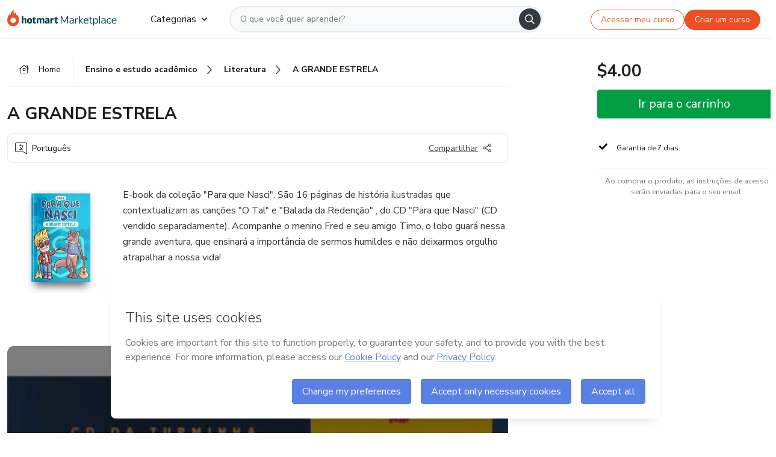

--- FILE ---
content_type: text/html;charset=UTF-8
request_url: https://sso.hotmart.com/signup?variant&noLogo&nofooter&transparent&embed&locale=pt-br&service=https%3A%2F%2Fapp.hotmart.com%2F&isEmbed=true&element=modal&url=https://sso.hotmart.com/signup?variant&noLogo&nofooter&transparent&embed&locale=pt-br&referrer=https://hotmart.com/marketplace/produtos/a-grande-estrela/H16477897W
body_size: 21883
content:
<!DOCTYPE html><html id="root" lang="pt-BR">
<head>
    <meta charset="UTF-8"/><meta http-equiv="X-UA-Compatible" content="IE=edge"/><meta name="viewport" content="width=device-width, initial-scale=1, shrink-to-fit=no"/><meta name="_csrf"/><meta name="_csrf_header"
          content="_csrf"/><title>Cadastro - Hotmart</title>

    <link rel="stylesheet" type="text/css" href="/webjars/normalize.css/8.0.1/normalize-112272e51c80ffe5bd01becd2ce7d656.css" /><link rel="stylesheet" type="text/css" href="/webjars/bootstrap/5.2.0/css/bootstrap-grid.min-c7188b04e91a2f04d198acbd020e193d.css" /><link rel="stylesheet" type="text/css" href="/webjars/material-components-web/14.0.0/dist/material-components-web.min-9da9033e8d04504fe54b3dbb1298fd78.css" /><link rel="stylesheet" type="text/css" href="/webjars/mdi__font/6.5.95/css/materialdesignicons.min-39eba25ee130ff95e98b93f32a61fa70.css" /><link rel="stylesheet" type="text/css" href="https://stackpath.bootstrapcdn.com/bootstrap/4.5.0/css/bootstrap.min.css" integrity="sha384-9aIt2nRpC12Uk9gS9baDl411NQApFmC26EwAOH8WgZl5MYYxFfc+NcPb1dKGj7Sk" crossorigin="anonymous"/><link rel="stylesheet" type="text/css" href="https://fonts.googleapis.com/css?family=Nunito+Sans:400,400i,700"/><link rel="stylesheet" type="text/css" href="/themes/custom/css/custom-64662a4b0e736b5f508636d616f5a5a1.css?v=0.10.1"/><link id="favicon" rel="shortcut icon" href="/favicon-transparent-11fb4799192313dd5474a343d9cc0a17.ico" type="image/x-icon"/><script type="text/javascript">
  class ClientInfo {
    #data = null;

    constructor() {
      // Ensures CLIENT_INFO as a singleton.
      if (!window.CLIENT_INFO) this.#fetchData();
    }
    /**
     * @description
     * Fetches client info. 
     * i.e: client IP, region, timezone and so on.
     */
    async #fetchData() {
      try {
        const response = await fetch('https://api-ip.hotmart.com/api/ip/info');

        if (response.status !== 200) throw response.status;

        this.#data = await response.json();
      } catch (error) {
        console.error('[API-IP-HOTMART]', error);
      }
    }

    async #getProperty(name = '') {
      if (this.#data) return this.#data[name];

      await this.#fetchData();
      return this.#data[name];
    }

    getIp() {
      return this.#getProperty('ip');
    }
  }
  // Attaches client location information to the Window object as soon as the client-info fragment is injected.
  window.CLIENT_INFO = new ClientInfo();
</script>
<script type="text/javascript" src="/analytics/analytics-3bdb0c17ce2ae3fce698f60f34cbc64a.js"></script>
    <script type="text/javascript" src="/analytics/analytics-dataLayer-754ae0dd54359dd8b25ccd0f660e69ae.js"></script>
    <script type="text/javascript" src="/utils/fields-90a70bd5e71881f870de5af4bb22077f.js"></script>
    <link rel="canonical" href="https://sso.hotmart.com/signup" /><meta http-equiv="X-UA-Compatible" content="IE=edge"/><meta name="viewport" content="width=device-width, initial-scale=1, shrink-to-fit=no"/></head>

<body class="hot-application dark-mode new-variant embed new-variant--transparent    without-footer"
    >
    <noscript>
  <iframe src="https://www.googletagmanager.com/ns.html?id=GTM-PKWBBW7" height="0" width="0"
    style="display:none;visibility:hidden">
  </iframe>
</noscript>
    
    <script type="text/javascript">
    /*<![CDATA[*/
    var GET_SERVICE_NAME = "Business Workspace"
    var GET_THEME_NAME = "custom"
    var GET_CLIENT_ID = "8cef361b-94f8-4679-bd92-9d1cb496452d"
    var IS_LOCAL = false
    var IS_STAGING = false
    var IS_PRODUCTION = true
    var ENV = "production"
    var RETRIEVE_DEVICE_FINGERPRINT = true
    var IS_PASSWORDLESS = false
    var IS_CLARITY_ENABLED = true
    
    /**
     * Error message mapping configuration for toast error conversion system
     * 
     * @description
     * Maps error keys to message pairs (default/override) used by the toast error
     * conversion system. When a toast error appears, the system matches the
     * 'default' message and replaces it with the 'override' message for field validation.
     * 
     * @example
     * // Toast shows default message: "Authentication failed"
     * // System converts to override: "Please verify your credentials"
     */
    var ERRORS_OVERRIDE = {
        'signup.email.duplicate': {
            default: "Email existente. Identificamos que voc\u00EA j\u00E1 possui uma conta com este email na Hotmart. Recupere sua senha e\/ou fa\u00E7a login.",
            override: "Este e-mail j\u00E1 est\u00E1 associado a uma conta. <a href=\"#\" onclick=\"switchToLogin()\">Clique para entrar na sua conta.<\/a>"
        },
        'login.invalid.credentials': {
            default: "Usu\u00E1rio ou senha inv\u00E1lidos.",
            override: "Email ou senha incorretos. Verifique se digitou tudo corretamente."
        },
        'passwordless.code.invalid': {
            default: "C\u00F3digo inv\u00E1lido",
            override: "C\u00F3digo inv\u00E1lido"
        },
        'passwordless.code.expired': {
            default: "C\u00F3digo expirado",
            override: "C\u00F3digo expirado"
        },
        'passwordless.authentication.failure': {
            default: "As credenciais s\u00E3o rejeitadas\/inv\u00E1lidas e a tentativa de autentica\u00E7\u00E3o falhou.",
            override: "C\u00F3digo inv\u00E1lido"
        }
    }
</script>
<script type="text/javascript">
  const getToggle = async (name) => {
    if (!name || window.ENV === 'production') return;

    TOGGLES = window.TOGGLES || new Map();

    if (TOGGLES.has(name)) return TOGGLES.get(name);

    try {
      const response = await fetch(`/rest/v1/unleash/toggle?toggle=${name}`)

      if (response.status !== 200) return;

      const {value} = await response.json();

      TOGGLES.set(name, !!value);

      return TOGGLES.get(name);
    } catch (error) {
      console.error('TOGGLE', error)
    }
  };
</script>
    <script type="text/javascript">
  /*<![CDATA[*/
  (() => {
    if (typeof window.injectFile === 'function') return;

    window.injectFile = (type, src, id = '') => {
      if (type === 'js') {
        const script = document.createElement('script');
        script.id = id;
        script.src = src;
        script.type = 'text/javascript';
        document.head.appendChild(script);

        return;
      }
      if (type === 'css') {
        const link = document.createElement('link');
        link.id = id;
        link.href = src;
        link.rel = 'stylesheet';
        link.as = 'stylesheet';
        link.type = 'text/css';
        document.head.appendChild(link);
      }
    }
  })();
  /*]]>*/
</script>

  <link id="js-production" rel="preload" as="script" href="/themes/custom/js/custom.bundle.min.js?v=0.10.1" /><script type="text/javascript">
  /*<![CDATA[*/
  (async () => {
    const type = "js";
    const stagingSrc = "\/themes\/custom\/js\/custom.bundle.js?v=0.10.1";
    const productionSrc = "\/themes\/custom\/js\/custom.bundle.min.js?v=0.10.1";
    const TOGGLE_NAME = 'SSO_PRODUCTION_BUNDLE_ACTIVE';
    
    try {
      const toggleValue = await getToggle(TOGGLE_NAME);
      const toggleActive = ENV === 'staging' && toggleValue === true;
      const isProduction = ENV === 'production';
      const src = isProduction || toggleActive ? productionSrc : stagingSrc;
      
      window.injectFile(type, src, `bundle-${type}`);
    } catch (error) {
      console.error('[Load bundle]', error)
    }
  })();
  /*]]>*/
  </script>
<script type="text/javascript" src="/webjars/es5-shim/4.5.9/es5-shim.min-136920ce3d575efb89300c3c277555fb.js"></script>
<script type="text/javascript" src="/webjars/css-vars-ponyfill/2.4.7/dist/css-vars-ponyfill.min-dc852ae58e431362175e9c153084bc4b.js"></script>
<script type="text/javascript" src="/webjars/jquery/3.6.1/jquery.min-00727d1d5d9c90f7de826f1a4a9cc632.js"></script>
<script type="text/javascript" src="/webjars/material-components-web/14.0.0/dist/material-components-web.min-3c99031127092dd1984f2e3aa6aeed8b.js"></script>
<script type="text/javascript" src="/webjars/dompurify/2.4.3/dist/purify.min-64ed1148755a7234aadfe2083c2a730b.js"></script>
<script type="text/javascript" src="//stackpath.bootstrapcdn.com/bootstrap/4.5.0/js/bootstrap.min.js"></script>
<script type="text/javascript" src="https://cdn.jsdelivr.net/npm/jquery-validation@1.17.0/dist/jquery.validate.min.js"></script>


<script type="text/javascript" src="/js/cas-61f5fd5b78d6ef99156138850adf0698.js?v=0.10.1,/js/material.js"></script>
<script type="text/javascript" src="//static.hotmart.com/hot-gdpr/cookieconsent.min.js"></script>

<script>
    if (typeof resourceLoadedSuccessfully === "function") {
        /*<![CDATA[*/
        const isEmbedded = true;
        /*]]>*/
        if (isEmbedded) {
            resourceLoadedSuccessfullyEmbedded();
        } else {
            resourceLoadedSuccessfully();
        }
    }
    cssVars({});

    function resourceLoadedSuccessfullyEmbedded() {
        /* 
        FROM cas-server-support-thymeleaf
        VERSION 6.3.7.4
        NEED TO CHECK DIFF WHEN UPDATING APEREO CAS PLATFORM, REMOVED FOCUS TO AVOID UNWANTED SCROLL
        */
        $(document).ready(function () {
            if (trackGeoLocation) {
                requestGeoPosition();
            }

            preserveAnchorTagOnForm();
            preventFormResubmission();

            let $revealpassword = $('.reveal-password');
            $revealpassword.mouseup(function (ev) {
                $('.pwd').attr('type', 'password');
                $(".reveal-password-icon").removeClass("mdi mdi-eye-off").addClass("mdi mdi-eye");
                ev.preventDefault();
            })

            $revealpassword.mousedown(function (ev) {
                $('.pwd').attr('type', 'text');
                $(".reveal-password-icon").removeClass("mdi mdi-eye").addClass("mdi mdi-eye-off");
                ev.preventDefault();
            });

            if (typeof (jqueryReady) == 'function') {
                jqueryReady();
            }
        });
    }
    
    function redirectToLogin() {
        let destination = "/login";
        let pathname = window.location.pathname;
        if (pathname.indexOf("/oidc/authorize") >= 0) {
            destination = "/oidc/authorize";
        } else if (pathname.indexOf("/oidc/oidcAuthorize") >= 0) {
            destination = "/oidc/oidcAuthorize";
        } else if (pathname.indexOf("/oauth2.0/authorize") >= 0) {
            destination = "/oauth2.0/authorize";
        }
        window.location.href = destination + window.location.search;
    }

    $(document).ready(function () {
        $('.toast').toast({animation: true, delay: 4000});
        $('.toast').toast('show');
    });

    function saveSignupState() {
        const state = {
            referrer: document.referrer,
            url: document.URL,
            isEmbed: window.self !== window.top,
            when: new Date()
        };

        localStorage.setItem("sso.signup.state", JSON.stringify(state));
    }
    
    function saveLoginState() {
        let origin;
        let ssoDomain = document.location.protocol + "//" + document.location.host;
        if (document.referrer && document.referrer.substring(0, ssoDomain.length) !== ssoDomain) {
            origin = document.referrer.split("?")[0];
        }

        /*<![CDATA[*/
        let propertyReferrer = ""
        /*]]>*/
        if(propertyReferrer != '') {
           origin = propertyReferrer;
        }

        let state;
        if (localStorage.getItem("sso.state")) {
            state = JSON.parse(localStorage.getItem("sso.state"));
            state.url = document.URL;
            state.referrer = origin ? origin : state.referrer;
            state.when = new Date();
        } else {
            state = {
                referrer: origin,
                url: document.URL,
                when: new Date()
            };
        }

        localStorage.setItem("sso.state", JSON.stringify(state));
    }

    function getUrlParameter(sUrl, sParam) {
        const sQueryString = sUrl.substring(sUrl.indexOf('?') + 1);
        let sPageURL = sQueryString,
            sURLVariables = sPageURL.split('&'),
            sParameterName,
            i;

        for (i = 0; i < sURLVariables.length; i++) {
            sParameterName = sURLVariables[i].split('=');

            if (sParameterName[0] === sParam) {
                return sParameterName[1] === undefined ? true : decodeURIComponent(sParameterName[1]);
            }
        }
    }

    function resolveRedirectUrl(fallbackUrl) {
        const sState = localStorage.getItem("sso.state");
        if (sState) {
            const state = JSON.parse(sState);
            if (state.referrer) {
                return state.referrer;
            } else {
                const service = getUrlParameter(state.url, "service");
                if (service) {
                    const url = getUrlParameter(service, "redirect_uri");
                    if (url) {
                        return url;
                    }

                    return service;
                }
            }
        }

        return fallbackUrl;
    }

    function loginEvent(url) {
        const transformedUrl = convertToSnakeCase(url.replace(/https_|http_|www_|_com|_br/g,''));
        analyticsEvent(GET_SERVICE_NAME, "Login", "Login", "Login", "login_" + transformedUrl);
    }

    function handleLoginRedirect(element) {
        /*<![CDATA[*/
        const fallbackUrl = "https://www.hotmart.com/pt-BR";
        /*]]>*/

        const url = resolveRedirectUrl(fallbackUrl);
        loginEvent(url)
        element.attr("href", url);
        window.top.location.href = url;
    }

    function togglePassword(button, fieldId) {
        const field = document.getElementById(fieldId);
        button.classList.add("mystyle");
        if (field.type === "password") {
            field.type = "text";
            // TODO replace only svg reference
            button.innerHTML = "<svg class=\"svg-inline--fa fa-eye-slash fa-w-20\" aria-hidden=\"true\" focusable=\"false\" data-prefix=\"far\" data-icon=\"eye-slash\" role=\"img\" xmlns=\"http://www.w3.org/2000/svg\" viewBox=\"0 0 640 512\" data-fa-i2svg=\"\"><path fill=\"currentColor\" d=\"M634 471L36 3.51A16 16 0 0 0 13.51 6l-10 12.49A16 16 0 0 0 6 41l598 467.49a16 16 0 0 0 22.49-2.49l10-12.49A16 16 0 0 0 634 471zM296.79 146.47l134.79 105.38C429.36 191.91 380.48 144 320 144a112.26 112.26 0 0 0-23.21 2.47zm46.42 219.07L208.42 260.16C210.65 320.09 259.53 368 320 368a113 113 0 0 0 23.21-2.46zM320 112c98.65 0 189.09 55 237.93 144a285.53 285.53 0 0 1-44 60.2l37.74 29.5a333.7 333.7 0 0 0 52.9-75.11 32.35 32.35 0 0 0 0-29.19C550.29 135.59 442.93 64 320 64c-36.7 0-71.71 7-104.63 18.81l46.41 36.29c18.94-4.3 38.34-7.1 58.22-7.1zm0 288c-98.65 0-189.08-55-237.93-144a285.47 285.47 0 0 1 44.05-60.19l-37.74-29.5a333.6 333.6 0 0 0-52.89 75.1 32.35 32.35 0 0 0 0 29.19C89.72 376.41 197.08 448 320 448c36.7 0 71.71-7.05 104.63-18.81l-46.41-36.28C359.28 397.2 339.89 400 320 400z\"></path></svg>";
        } else {
            field.type = "password";
            // TODO replace only svg reference
            button.innerHTML = "<svg class=\"svg-inline--fa fa-eye fa-w-18\" aria-hidden=\"true\" focusable=\"false\" data-prefix=\"far\" data-icon=\"eye\" role=\"img\" xmlns=\"http://www.w3.org/2000/svg\" viewBox=\"0 0 576 512\" data-fa-i2svg=\"\"><path fill=\"currentColor\" d=\"M288 144a110.94 110.94 0 0 0-31.24 5 55.4 55.4 0 0 1 7.24 27 56 56 0 0 1-56 56 55.4 55.4 0 0 1-27-7.24A111.71 111.71 0 1 0 288 144zm284.52 97.4C518.29 135.59 410.93 64 288 64S57.68 135.64 3.48 241.41a32.35 32.35 0 0 0 0 29.19C57.71 376.41 165.07 448 288 448s230.32-71.64 284.52-177.41a32.35 32.35 0 0 0 0-29.19zM288 400c-98.65 0-189.09-55-237.93-144C98.91 167 189.34 112 288 112s189.09 55 237.93 144C477.1 345 386.66 400 288 400z\"></path></svg>";
        }
    }

    function clearSessionAndRedirect(redirectUrl) {
        const urlLogin = "https:\/\/sso.hotmart.com\/signup?variant\u0026noLogo\u0026nofooter\u0026transparent\u0026embed\u0026locale=pt-br\u0026service=https%3A%2F%2Fapp.hotmart.com%2F\u0026isEmbed=true\u0026element=modal\u0026url=https:\/\/sso.hotmart.com\/signup?variant\u0026noLogo\u0026nofooter\u0026transparent\u0026embed\u0026locale=pt-br\u0026referrer=https:\/\/hotmart.com\/marketplace\/produtos\/a-grande-estrela\/H16477897W";
        const redirect = urlLogin || redirectUrl

        $('body').append('<div id="clearSessionDiv" class="d-none"></div>');
        $('<iframe>', {
            id: 'clearSessionIframe',
            src: location.origin + '/logout',
            onload: function () {
                setTimeout(function () {location.href = redirect;}, 500);
            }
        }).appendTo('#clearSessionDiv');
    }

    const clearUrlParam = (paramName = '') => {
        const url = new URL(window.location.href)
        const urlLogin = "https:\/\/sso.hotmart.com\/signup?variant\u0026noLogo\u0026nofooter\u0026transparent\u0026embed\u0026locale=pt-br\u0026service=https%3A%2F%2Fapp.hotmart.com%2F\u0026isEmbed=true\u0026element=modal\u0026url=https:\/\/sso.hotmart.com\/signup?variant\u0026noLogo\u0026nofooter\u0026transparent\u0026embed\u0026locale=pt-br\u0026referrer=https:\/\/hotmart.com\/marketplace\/produtos\/a-grande-estrela\/H16477897W";
        const redirect = urlLogin || url.href
        
        url.searchParams.delete(paramName)
        window.history.replaceState(null, '', url)

        window.location.href = redirect
    }

    const convertToSnakeCase = string => {
        return string.replace(/\W+/g, " ")
            .split(/ |\B(?=[A-Z])/)
            .map(word => word.toLowerCase())
            .join('_');
    }

    const createUUID = () => {
        return 'xxxxxxxx-xxxx-4xxx-yxxx-xxxxxxxxxxxx'.replace(/[xy]/g, c => {
            const r = (Math.random() * 16) | 0;
            const v = c === 'x' ? r : (r & 0x3) | 0x8;
            return v.toString(16);
        });
    }

    // Redirects the user to the correct domain if they are on a surrogate domain
    function redirectIfSurrogate() {
        const currentUrl = new URL(window.location.href);
        
        if (currentUrl.host.includes('-surrogate')) {
            const updatedHost = currentUrl.host.replace('-surrogate', '');
            
            currentUrl.host = updatedHost;
            
            window.location.href = currentUrl.toString();
        }
    }

    redirectIfSurrogate();
    
    scriptRunner = (fn) => {
        document.readyState === 'complete' ? fn() : window.addEventListener('load', fn)
    }
</script>
    <script>
  /*<![CDATA[*/
  var trackGeoLocation = false;
  var googleAnalyticsTrackingId = null;
  /*]]>*/
</script>
    <script type="text/javascript">
        $(document).ready(function () {
            let csrf = $('meta[name="_csrf"]').attr('content');
            let csrfHeader = $('meta[name="_csrf_header"]').attr('content');
            $('form').each(function () {
                $(this).append('<input type="hidden" name="' + csrfHeader + '" value="' + csrf + '"/>');
            });
        });
    </script>
<script type="text/javascript" src="/utils/cookies-6ba433f6da7132f97750cf18e2b4a74e.js"></script>
    <div class="modal fade" id="app-modal" tabindex="-1" role="dialog" aria-labelledby="myModalLabel" aria-hidden="true">
    <div class="modal-dialog modal-dialog-centered" role="document">
      <div class="modal-content">
        <button type="button" id="iconClose" class="close" data-dismiss="modal" aria-label="Close">
          <span aria-hidden="true">&times;</span>
        </button>
        <img loading="lazy" id="modal-image" alt="Icon modal"><div class="modal-header" id="modal-header">
          <h5 class="modal-title text-center" id="modal-title">Título do Modal</h5>
        </div>
        <div class="modal-body" id="modal-body"></div>
        <div class="modal-footer" id="modal-footer">
          <button type="button" id="buttonClose" class="btn modal-btn-close" data-dismiss="modal">Fechar</button>
          <button type="button" class="btn btn-primary modal-btn-action" id="actionButton">Salvar mudanças</button>
        </div>
      </div>
    </div>
  </div>

  
<script type="text/javascript">
  /*<![CDATA[*/
    const title = "Os Cookies est\u00E3o desativados";
    const body = "Os Cookies do seu navegador est\u00E3o desativados. Ative-os para acesar a plataforma. <a href=\"https:\/\/help.hotmart.com\/pt-BR\/article\/como-permitir-cookies-no-seu-navegador\/17198106086285\" class=\"font-weight-bold modal__link\" target=\"_blank\">Saiba mais<\/a>";
    const textActionButton = "Tentar novamente";
  /*]]>*/

  window.addEventListener('load', () => {
    if (!navigator.cookieEnabled) {
      const modal = new window.Modal();
      modal.show({
        title,
        body,
        textActionButton,
        hideCloseButton: true,
        hideCloseIcon: true,
        disableBackdrop: true,
        actionCallback: () => {
          window.location.reload();
        }
      });
    }
  })
  </script>
<main role="main" class="hot-login">
        <div id="loader" class="loader">
            <span class="spinner-border" role="status" aria-hidden="true"></span>
        </div>

        <div class="hot-authentication">
            <div id="authentication-wrapper" class="authentication-sidebar">
                <header id="login-custom-header" class="login-custom-header hidden">
        <hc-h id="header-title"size="small">Logo</hc-h>
    <img id="login-custom-header-logo" class="login-custom-header-logo hidden"><hc-button 
        id="help-button" class="hidden" variation="secondary" context="neutral" size="small"
        href="https://help.hotmart.com/pt-br/article/39413024793613/" target="_blank">
            <i slot="icon" class="fa-light fa-pen">
                <svg xmlns="http://www.w3.org/2000/svg" viewBox="0 0 512 512" class="circle-question" fill="#707780" width="14px"><!--!Font Awesome Free v7.0.1 by @fontawesome - https://fontawesome.com License - https://fontawesome.com/license/free Copyright 2025 Fonticons, Inc.--><path d="M464 256a208 208 0 1 0 -416 0 208 208 0 1 0 416 0zM0 256a256 256 0 1 1 512 0 256 256 0 1 1 -512 0zm256-80c-17.7 0-32 14.3-32 32 0 13.3-10.7 24-24 24s-24-10.7-24-24c0-44.2 35.8-80 80-80s80 35.8 80 80c0 47.2-36 67.2-56 74.5l0 3.8c0 13.3-10.7 24-24 24s-24-10.7-24-24l0-8.1c0-20.5 14.8-35.2 30.1-40.2 6.4-2.1 13.2-5.5 18.2-10.3 4.3-4.2 7.7-10 7.7-19.6 0-17.7-14.3-32-32-32zM224 368a32 32 0 1 1 64 0 32 32 0 1 1 -64 0z"/></svg>
            </i>
            <slot>Ajuda</slot>
        </hc-button>
</header>
                <div id="wrapper-card" class="authentication authentication-wrapper d-flex flex-column ">
                        <div class="authentication__main-content authentication-sidebar-content d-flex flex-column justify-content-end h-100 justify-content-center">
                            <div class="d-flex w-100 align-items-center justify-content-center login-title">
                                <hc-p id="brand-name"></hc-p>
                                <img id="brand-logo" class="brand-logo hidden" alt="Logo"></div>
                            <hc-h id="screen-title" class="page-title" size="small" strong>Criar conta</hc-h>
        <hc-p size="micro" id="signup">
            <span>Cadastro rápido, seguro e do seu jeito.</span>
        </hc-p>
        <form class="signup-form d-flex flex-column h-100" method="post" id="fm2" autocomplete="off">
            <div id="social-login-custom">
  <script type="text/javascript" defer>
    const signUpProvider = "1";
    const signUpProviderOk = "0";
    const signUpUserProfile = "SELLER";
    const signUpUrl = "\/signup?service=https%3A%2F%2Fapp.hotmart.com%2F";
    const isTemplateHotmartApp = GET_THEME_NAME === 'hotmart-app';

    function redirect(button) {
      const href = button?.getAttribute('data-href');
      const url = new URL(href, window.location.origin);
      const serviceEncoded = url.searchParams.get('service');

      if (window.RETRIEVE_DEVICE_FINGERPRINT && window.DEVICE_FINGERPRINT && serviceEncoded) {
        const serviceUrl = new URL(serviceEncoded);
        const did = window.DEVICE_FINGERPRINT;
        serviceUrl.searchParams.append('did', did);
        url.searchParams.set('service', serviceUrl.toString());
      }
      
      window.top.location.href = url.toString();
    }

    function showAgreeErrorToast() {
      const toastElement = document.getElementById('toast-error-agree')
      toastElement?.classList.remove('d-none');
      $('.toast').toast({ animation: true, delay: 4000 });
      $('.toast').toast('show');
    }

    function updateUrlWithParams(baseLocation, providerSelected) {
      const agreeCheckBox = document.getElementById('agreeCheckBox');
      const seller = document.getElementById('seller');
      const buyer = document.getElementById('buyer');

      let location = `${baseLocation}&providerSelected=${providerSelected}`;

      if (!agreeCheckBox?.checked) {
        location += '&agreeCheckBoxUnChecked=1';
      } else if (seller?.checked) {
        location += '&userProfile=SELLER';
      } else if (buyer?.checked || isTemplateHotmartApp) {
        location += '&userProfile=BUYER';
      }

      return location;
    }

    function validAgreeCheckBox() {
      const agreeCheckBox = document.getElementById('agreeCheckBox');
      return agreeCheckBox?.checked
    }

    function handleSignUpProvider(button) {
      const providerSelected = button.getAttribute("providerSelected");
      const providerInput = document.getElementById('providerSelected');
      let location = button.getAttribute('data-href');

      if (signUpProvider === '1' && signUpProviderOk === '0') {
        if (providerInput && providerSelected) {
          providerInput.value = providerSelected;
          location = updateUrlWithParams(signUpUrl, providerSelected);
        }
        syncAgreeCheckBoxState();
      }

      if (validAgreeCheckBox()) {
        window.top.location.href = location;
      } else {
        showAgreeErrorToast()
      }
    }

    function syncAgreeCheckBoxState() {
      const url = new URL(window.location.href);
      const agreeCheckBox = document.getElementById('agreeCheckBox');

      if (agreeCheckBox.checked) {
        url.searchParams.delete('agreeCheckBoxUnChecked');
        window.history.replaceState(null, '', url);
      }
    }

    function modalSignupApple(button) {
      if (!window.Modal) return;

      const modal = new window.Modal();
      const title = "Compartilhe seu email e melhore sua experi\u00EAncia";
      const body = "<p>Ao usar Apple para seu cadastro, voc\u00EA pode <strong>compartilhar<\/strong> ou <strong>ocultar<\/strong> seu email.<\/p><p>Se voc\u00EA optar por <strong>ocultar seu email<\/strong>, <strong>n\u00E3o conseguiremos identificar sua conta<\/strong> e direcionar as compras Hotmart para ela.<\/p><p>Sugerimos que selecione a op\u00E7\u00E3o <strong>Compartilhar Meu Email<\/strong> para uma melhor experi\u00EAncia com nossos produtos.<\/p>";
      const textButtonAction = "Ir para cadastro Apple";
      const textCloseButton = "Fechar";

      if (validAgreeCheckBox()) {
        modal.show({
          title: title,
          body: body,
          textActionButton: textButtonAction,
          textCloseButton: textCloseButton,
          image: 'themes/hotmart/images/modal-signup-apple.svg',
          disableBackdrop: true,
          actionCallback: () => {
            modal.hide();
            handleSignUpProvider(button);
          }
        });
      } else {
        showAgreeErrorToast()
      }
    }

    if (signUpProviderOk === '1') {
      const idProviderButton = 'providerButton_' + document.getElementById('providerSelected').value;
      const providerButton = document.getElementById(idProviderButton);

      if (providerButton) {
        analyticsEvent(GET_SERVICE_NAME, 'CreateYourAccount', 'CreateAnAccount', signUpUserProfile);
        redirect(providerButton);
      }
    }
  </script>

  <style>
    .sso-providers__button {
      flex: 1;
      font-size: 16px;
      width: 100%;
      font-weight: 400;
      height: 44px;
      border: 1px solid #D9D9D9;
      border-radius: 5px;
      background-color: transparent;
      margin-bottom: 10px;
    }

    .sso-providers__button__icon {
      font-size: 16px;
    }

    body.hot-application .sso-providers__button svg {
      fill: #000;
    }

    body.new-variant--light .sso-providers__button svg {
      fill: #fff;
    }

    body.new-variant--dark .sso-providers__button svg {
      fill: #000;
    }

    body.new-variant:not(.new-variant--light):not(.new-variant--dark) .sso-providers__button svg {
      fill: #000;
    }

    .sso_providers__button__dark {
      border: 0.87px solid #000;
    }

    .sso-providers__button__text {
      margin-left: 10px;
    }

    body.new-variant--dark span {
      color: #000 !important;
    }

    /* LIGHT/DARK MODE TEMPLATE CUSTOM */
    .dark-mode span {
      color: #fff !important;
    }

    .dark-mode .icon-white path {
      fill: #fff;
    }

    .divider-line {
      border-bottom: 1px solid #D9D9D9;
      margin: 10px 0;
      flex-basis: 45%;
    }

    .divider-container {
      display: flex;
      justify-content: center;
      column-gap: 5%;
      margin-bottom: var(--spacer-3);
    }

    .top-variant {
      margin-bottom: var(--spacer-4);
    }
  </style>
    <!-- SSO providers divider --><div role="alert" id="toast-error-agree" class="toast d-none" aria-live="assertive" aria-atomic="true">
    <div class="toast-body">
      <p class="mb-0">Aceite os Termos de Uso da Hotmart para continuar</p>
    </div>
  </div>
  <!-- Signin/up google --><div class="sso_providers">
    <!-- Render Google button first --><button track-event type="button"
          id="providerButton_google2" providerSelected="google2" class="sso-providers__button"
          onclick="handleSignUpProvider(this)" data-href="clientredirect?client_name=Google&amp;service=https%3A%2F%2Fapp.hotmart.com%2F&amp;locale=pt-br">

          <svg xmlns="http://www.w3.org/2000/svg" width="16" class="sso-providers__button__icon svg-inline--fa"
            viewBox="-3 0 262 262" preserveAspectRatio="xMidYMid">
            <path
              d="M255.878 133.451c0-10.734-.871-18.567-2.756-26.69H130.55v48.448h71.947c-1.45 12.04-9.283 30.172-26.69 42.356l-.244 1.622 38.755 30.023 2.685.268c24.659-22.774 38.875-56.282 38.875-96.027"
              fill="#4285F4" /><path
              d="M130.55 261.1c35.248 0 64.839-11.605 86.453-31.622l-41.196-31.913c-11.024 7.688-25.82 13.055-45.257 13.055-34.523 0-63.824-22.773-74.269-54.25l-1.531.13-40.298 31.187-.527 1.465C35.393 231.798 79.49 261.1 130.55 261.1"
              fill="#34A853" /><path
              d="M56.281 156.37c-2.756-8.123-4.351-16.827-4.351-25.82 0-8.994 1.595-17.697 4.206-25.82l-.073-1.73L15.26 71.312l-1.335.635C5.077 89.644 0 109.517 0 130.55s5.077 40.905 13.925 58.602l42.356-32.782"
              fill="#FBBC05" /><path
              d="M130.55 50.479c24.514 0 41.05 10.589 50.479 19.438l36.844-35.974C195.245 12.91 165.798 0 130.55 0 79.49 0 35.393 29.301 13.925 71.947l42.211 32.783c10.59-31.477 39.891-54.251 74.414-54.251"
              fill="#EB4335" /></svg>
          <span class="sso-providers__button__text">Entrar com Google</span>
        </button>
      <!-- Signin/up apple --><!-- Render Apple button second --><button track-event type="button"
          id="providerButton_apple" providerSelected="apple" class="sso-providers__button"
          onclick="modalSignupApple(this)" data-href="clientredirect?client_name=Apple&amp;service=https%3A%2F%2Fapp.hotmart.com%2F&amp;locale=pt-br">

          <svg xmlns="http://www.w3.org/2000/svg" width="16"
            class="sso-providers__button__icon icon-white svg-inline--fa" viewBox="0 0 17 21" fill="none">
            <path
              d="M14.2182 10.6686C14.2093 9.01443 14.9501 7.76593 16.4496 6.84646C15.6106 5.63402 14.3432 4.96695 12.6696 4.83624C11.0853 4.71004 9.35373 5.76923 8.72001 5.76923C8.05059 5.76923 6.51537 4.88131 5.31041 4.88131C2.82016 4.92188 0.173706 6.88702 0.173706 10.8849C0.173706 12.0658 0.387921 13.2858 0.816352 14.5448C1.38759 16.1989 3.44942 20.2554 5.6005 20.1878C6.72513 20.1608 7.51951 19.381 8.98331 19.381C10.4025 19.381 11.1389 20.1878 12.3929 20.1878C14.5618 20.1563 16.4273 16.4694 16.9718 14.8107C14.062 13.427 14.2182 10.7542 14.2182 10.6686ZM11.6922 3.26773C12.9106 1.80739 12.799 0.477765 12.7633 0C11.6878 0.063101 10.4427 0.739183 9.73307 1.57302C8.95208 2.46545 8.4924 3.56971 8.59059 4.8137C9.75538 4.90385 10.8175 4.29988 11.6922 3.26773Z" /></svg>
          <span class="sso-providers__button__text">Entrar com Apple</span>
        </button>
      <input type="hidden" id="providerSelected" name="providerSelected"
      value="SELLER" /></div>

  <div id="sso-providers-divider">
    <div>
      <div class="divider-container">
        <div class="divider-line"></div>
          <span class="text-muted">ou</span>
        <div class="divider-line"></div>
      </div>
    </div>
  </div>
  </div>
<div class="flex-grow-1 d-flex flex-column align-items-center">
                    <hc-form-field>
                        <label class="auth__profile-text" for="name">Nome</label>
                        <input id="name"
                            tabindex="1"
                            type="text"
                            placeholder="Seu nome completo" name="name" value=""
                        /></hc-form-field> 

                    <hc-form-field>
                        <label slot="label" for="username">Email</label>
                        <input id="username"
                            tabindex="2"
                            type="text"
                            placeholder="Seu email" name="username" value=""
                        /></hc-form-field> 

                <hc-form-field icon-position="end">
                    <label slot="label" for="password">Senha</label>
                    <input id="password"
                        type="password"
                        name="password"
                        tabindex="3"
                        maxlength="20"
                        placeholder="Digite a senha desejada" value=""
                    /><span class="js-show-password">
                        <button type="button" class="hot-btn--link mb-2" onclick="togglePassword(this, 'password')">
                            <svg class="svg-inline--fa fa-eye fa-w-18" aria-hidden="true" focusable="false" data-prefix="far" data-icon="eye" role="img" xmlns="http://www.w3.org/2000/svg" viewBox="0 0 576 512" data-fa-i2svg=""><path fill="currentColor" d="M288 144a110.94 110.94 0 0 0-31.24 5 55.4 55.4 0 0 1 7.24 27 56 56 0 0 1-56 56 55.4 55.4 0 0 1-27-7.24A111.71 111.71 0 1 0 288 144zm284.52 97.4C518.29 135.59 410.93 64 288 64S57.68 135.64 3.48 241.41a32.35 32.35 0 0 0 0 29.19C57.71 376.41 165.07 448 288 448s230.32-71.64 284.52-177.41a32.35 32.35 0 0 0 0-29.19zM288 400c-98.65 0-189.09-55-237.93-144C98.91 167 189.34 112 288 112s189.09 55 237.93 144C477.1 345 386.66 400 288 400z"></path></svg>
                        </button>
                    </span>
                </hc-form-field>

                <hc-form-field icon-position="end">
                    <label slot="label" for="passwordConfirmation">Confirmar senha</label>
                    <input id="passwordConfirmation"
                        type="password"
                        name="passwordConfirmation"
                        tabindex="4"
                        maxlength="20"
                        placeholder="Digite a senha novamente" value=""
                    /><span class="js-show-password">
                        <button type="button" class="hot-btn--link mb-2" onclick="togglePassword(this, 'passwordConfirmation')">
                            <svg class="svg-inline--fa fa-eye fa-w-18" aria-hidden="true" focusable="false" data-prefix="far" data-icon="eye" role="img" xmlns="http://www.w3.org/2000/svg" viewBox="0 0 576 512" data-fa-i2svg=""><path fill="currentColor" d="M288 144a110.94 110.94 0 0 0-31.24 5 55.4 55.4 0 0 1 7.24 27 56 56 0 0 1-56 56 55.4 55.4 0 0 1-27-7.24A111.71 111.71 0 1 0 288 144zm284.52 97.4C518.29 135.59 410.93 64 288 64S57.68 135.64 3.48 241.41a32.35 32.35 0 0 0 0 29.19C57.71 376.41 165.07 448 288 448s230.32-71.64 284.52-177.41a32.35 32.35 0 0 0 0-29.19zM288 400c-98.65 0-189.09-55-237.93-144C98.91 167 189.34 112 288 112s189.09 55 237.93 144C477.1 345 386.66 400 288 400z"></path></svg>
                        </button>
                    </span>
                </hc-form-field>

                <hc-p size="nano">
                    <span>A senha deve conter: mais de 7 caracteres, letras e números</span>
                </hc-p>

                <div id="userProfileOptions" class="hidden">
                    <p class="auth__profile-text mb-2">O que você busca na Hotmart?</p>
        
                    <div class="auth__profile-box mb-4 d-flex flex-wrap">
                      <input tabindex="5" id="seller" class="auth__profile-input d-none" type="radio" name="profile" value="SELLER" checked="checked"><label class="auth__profile-label p-3 flex-grow-1 m-0 w-50 text-center position-relative text-capitalize"
                             for="seller">Vender Produtos</label>
                      <input tabindex="6" id="buyer" class="auth__profile-input d-none" type="radio" name="profile" value="BUYER"><label class="auth__profile-label p-3 flex-grow-1 m-0 w-50 text-center position-relative text-capitalize"
                             for="buyer">Comprar Produtos</label>
                    </div>
                </div>

                <input id="sparkleSignupProfile" type="hidden" name="profile" value="" style="display: none;"/><div class="hot-custom-control hot-custom-checkbox text-left mb-3 mt-4">
                    <input track-event tabindex="7" name="agreementAccepted" type="checkbox" class="hot-custom-control__input" id="agreeCheckBox" value="true"><input type="hidden" name="_agreementAccepted" value="on"/><label class="hot-custom-control__label" for="agreeCheckBox">
                      <hc-p size="micro">Estou ciente e concordo com o <a href="https://www.hotmart.com/tos" class="showcase-link" target="_blank">Termos de Uso</a> e com a <a href="https://www.hotmart.com/pp" class="showcase-link" target="_blank">Políticas</a> da Hotmart.</hc-p>
                    </label>
                  </div>
       
                    <button class="hot-btn hot-btn--custom-brand auth-login w-100 mb-4 p-btn auth-line-height auth-border-radius"
                    track-event
                    data-test-id="signup-submit"
                    name="submit"
                    accesskey="l"
                    tabindex="7"
                    type="submit"
                    id="signup-submit">
                        <span id="text-btn-register">Cadastre-se agora</span>
                        <span id="spinner" class="spinner-border spinner-border-sm" role="status" aria-hidden="true"></span>
                    </button>
                    
                    <div class="d-flex justify-content-center no-footer">
                        <span>Já tem uma conta?</span>
                        <a class="ml-1"
                            track-event
                            id="already-have-account"
                            onclick="analyticsEvent(GET_SERVICE_NAME, 'CreateYourAccount', 'AlreadyHaveAnAccount', 'AlreadyHaveAnAccount')"
                            target="_top"
                            href="/login?variant&amp;noLogo&amp;nofooter&amp;transparent&amp;embed&amp;locale=pt-br&amp;service=https%3A%2F%2Fapp.hotmart.com%2F&amp;isEmbed=true&amp;element=modal&amp;url=https://sso.hotmart.com/signup?variant&amp;noLogo&amp;nofooter&amp;transparent&amp;embed&amp;locale=pt-br&amp;referrer=https://hotmart.com/marketplace/produtos/a-grande-estrela/H16477897W">
                             <span>Acesse aqui</span>
                         </a>
                    </div>

                    <div id="powered-by" class="d-flex justify-content-center align-items-center login-powered-by">
  <p class="mb-0 mr-2 mt-1">
    Powered by
  </p>
  <img id="powered-by-image" src="themes/custom/images/hot-logo-dark.svg" alt="Powered by Hotmart"/></div>

                    <input type="hidden" name="embedFlow" id="embedFlow" value="true"/><input type="hidden" name="execution" value="[base64]"/><input type="hidden" name="_eventId" value="submit"/><input type="hidden" name="geolocation"/></div>
        </form>
        <script type="text/javascript">
    function sanitizeHTML (value) {
        return DOMPurify.sanitize(value, { ALLOWED_TAGS: ['#text'] })
    }

    function switchToLogin() {
        const currentUrl = new URL(window.location.href);
        window.location.href = '/login' + currentUrl.search;
    }

    function signupRolePerService() {
        /*<![CDATA[*/
        const signupRoleDefaultValue = "";
        /*]]>*/
        const userProfileOptions = document.getElementById('userProfileOptions');
        const sparkleSignupProfile = document.getElementById('sparkleSignupProfile');
        const sellerCheckbox = document.getElementById('seller');
        const buyerCheckbox = document.getElementById('buyer');

        const normalizedValue = signupRoleDefaultValue.trim().toUpperCase();

        if (!normalizedValue || normalizedValue === '') {
            userProfileOptions.classList.remove('hidden');
            if (sparkleSignupProfile) {
                sparkleSignupProfile.style.display = 'none';
            }
        } else {
            userProfileOptions.classList.add('hidden');

            if (sellerCheckbox) sellerCheckbox.checked = false;
            if (buyerCheckbox) buyerCheckbox.checked = false;

            if (sparkleSignupProfile) {
                sparkleSignupProfile.value = normalizedValue;
                sparkleSignupProfile.style.display = 'block';
            }
        }
    }
    
    /*<![CDATA[*/
    $(document).ready(function () {
      const userUuid = window.SSO_USER ? window.SSO_USER?.get('uuid') : null;

      $("#spinner").hide()
      
      signupRolePerService()
      
      document.getElementById('fm2').addEventListener("submit", (e) => {
        const formData = new FormData(e.target)
        const formProps = Object.fromEntries(formData)
        const newValueName = sanitizeHTML(formProps.name)
        const newValueUsername = sanitizeHTML(formProps.username)
        
        document.getElementById('name').value = newValueName
        document.getElementById('username').value = newValueUsername
      })
      
      
      $('.auth__profile-input').change(function(){
          const selectedRadio = $(this).val().toLowerCase();
          $('.agreement-inner').hide();
          $('.agreement-inner.inner-' + selectedRadio).show();
      });

      $.validator.addMethod("password",function(value,element){
          return this.optional(element) || /^((?=.*\d)(?=.*[a-zA-Z])\S{7,20})$/g.test(value);
      },"No m\u00EDnimo 7 caracteres, com ao menos uma letra e um n\u00FAmero.");

      $("#fm2").validate({
              rules: {
                  name: {
                      required: true,
                  },
                  username: {
                      required: true,
                      email: true
                  },
                  password: {
                      required: true,
                      password: true,
                  },
                  passwordConfirmation: {
                      required: true,
                      password: true,
                  },
                  agreementAccepted: {
                    required: true
                  }
              },
              errorClass: 'invalid-feedback',

              onkeyup: function(element, event) {
                  this.element(element);
              },
              invalidHandler: function() {
                  $("#spinner").hide()
                  $(":submit").attr("disabled", false);
              },
              highlight: function(element) {
                  $(element).closest('input').addClass('is-invalid');
              },
              unhighlight: function(element) {
                  $(element).closest('input').removeClass('is-invalid');
              },
              submitHandler: function() {
                  $("#text-btn-register").hide()
                  $("#spinner").show()
                  $(":submit").attr("disabled", true);
                  if(hasFieldValue('#name') &&
                    isValidEmail('#username') &&
                    isValidPassword('#password') &&
                    isValidPassword('#passwordConfirmation') &&
                    isRadioSelected('.auth__profile-input') &&
                    isFieldChecked('#agreeCheckBox')) {
                      saveSignupState();
                  }
                  // TODO: remover evento após rollout do signup code
                  analyticsEvent(GET_SERVICE_NAME, 'CreateYourAccount', 'CreateAnAccount', $("input[type='radio']:checked").val(), convertToSnakeCase(`signup${GET_SERVICE_NAME}`));

                  analyticsEventV2(
                    GET_SERVICE_NAME,
                    'signup_form_submit',
                    {
                        cm_signup_form_submit: 1,
                        signup_uuid: userUuid,
                        email: $('#username').val()
                    }
                  );

                  return true;
              },
              /*<![CDATA[*/
              messages: {
                  name: {
                      required: "Nome completo \u00E9 obrigat\u00F3rio"
                  },
                  username: {
                      required: "Email \u00E9 obrigat\u00F3rio",
                      email: "Digite um endere\u00E7o de email v\u00E1lido"
                  },
                  password: {
                      required: "Senha \u00E9 obrigat\u00F3ria",
                  },
                  passwordConfirmation: {
                      required: "Senha \u00E9 obrigat\u00F3ria",
                  },
                  agreementAccepted: {
                    required: "Aceite os Termos de Uso da Hotmart para continuar"
                  }
              }
          });
          /*]]>*/

        analyticsPageViews(
            GET_SERVICE_NAME,
            "Sign Up",
            "Create Your Account",
            GET_THEME_NAME,
            {
                signup_uuid: userUuid,
                cm_signup_page: 1
            }
        )
  });
</script>
        <script type="text/javascript">

  (async () => {
    const ssoProd = 'sso.hotmart.com';
    const ssoStg = 'sso.buildstaging.com';
    const isLocal = window.location.host !== ssoProd && window.location.host !== ssoStg;
    
    const urlTrackingStg = 'https://tracking-api.buildstaging.com';
    const urlTrackingProd = 'https://tracking-api.hotmart.com';
    
    const trackingApi = window.location.host === ssoProd ? urlTrackingProd : urlTrackingStg;
    
    sendDatahub = async (data) => {
      try {
        if (isLocal) {
          localStorage.setItem(`hot-sso:event${Date.now()}`, JSON.stringify(data));
          return;
        }
        const response = await fetch(`${trackingApi}/rest/track/event/json`, {
          method: 'POST',
          body: JSON.stringify(data)
        })
        return response;
      } catch (error) {
        console.error('[HOT-SSO-datahub-track]', error);
      }
    };
  })();
</script>

  <script type="text/javascript">
    const uuid = createUUID();
    
    const WAF_STATUS = { 
      LOADING: 'LOADING',
      SUCCESS: 'SUCCESS',
      ERROR: 'ERROR',
      INITIAL: 'INITIAL'
    };

    const WAF = {
      status: WAF_STATUS.INITIAL
    }

    const buildObjDatahub = async (token, error) => {
      const obj = {
        system: 'hot_sso',
        entity: 'bot_control',
        action: 'client_audit',
        event_version: '1.1',
        data_version: '2.0',
        type: 'hot_sso-bot_control-client_audit',
        event: {
          uuid: uuid,
          token: token || '',
          url: window.location.href,
          userAgent: window.navigator.userAgent,
          template: GET_THEME_NAME,
          serviceName: GET_SERVICE_NAME,
          clientId: GET_CLIENT_ID,
          error: {
            columnNumber: error?.columnNumber || null,
            lineNumber: error?.lineNumber || null,
            fileName: error?.fileName || '',
            message: error?.message || '',
            stack: error?.stack || '',
          },
          status: error ? 'ERROR' : 'SUCCESS'
        }
      }
      await sendDatahub(obj);
    }

    const wafScriptHandler = () => {
      buildObjDatahub(false, { message: 'AWS Waf Script is not Loaded' });
    }

    const sendEventBackend = (token, error) => {
      setCookie('SSO_WAF_EVENT_TOKEN', !!token, 1);
      setCookie('SSO_WAF_EVENT_ID', uuid, 1);
      setCookie('SSO_WAF_EVENT_ORIGIN', window.location.href, 1);
      setCookie('SSO_WAF_EVENT_ERROR', error?.replaceAll(' ', '_') || '', 1);
    }
    
    const handleWafBotControl = async () => {
      return new Promise(async (resolve, reject) => {
        if(WAF.status !== WAF_STATUS.INITIAL) {
          return resolve();
        }
        
        WAF.status = WAF_STATUS.LOADING;
        
        if (!window.AwsWafIntegration) {
          const error = { message: 'AwsWafIntegration is not defined' };
          WAF.status = WAF_STATUS.ERROR;
          
          sendEventBackend(false, error.message);
          await buildObjDatahub(false, error);
          return resolve();
        }
        
        try {
          const token = await AwsWafIntegration.getToken();
          if (!token) {
            throw new Error('WAF token not found');
          }
          
          WAF.status = WAF_STATUS.SUCCESS;
          
          sendEventBackend(token);
          await buildObjDatahub(token, false);
          
        } catch (error) {
          WAF.status = WAF_STATUS.ERROR;
          
          sendEventBackend(false, error?.message);
          await buildObjDatahub(false, error);
        } finally {
          resolve();
        }
      });
    };
  </script>

  <script type="text/javascript"
    onerror="wafScriptHandler()"
    src="https://66e489b29fed.edge.sdk.awswaf.com/66e489b29fed/ce32c50e9b85/challenge.js">
  </script>
</div>

                        <footer id="wrapper-footer" class="login-footer">
                            <a class="w-30" href="https://help.hotmart.com/pt-br/article/39413024793613/">Suporte</a> —
                            <a class="w-30" href="https://hotmart.com/en/legal/terms-of-use">Termos de Uso</a> —
                            <a class="w-30" href="https://hotmart.com/en/legal/data-privacy-policy">Política de Privacidade</a>
                        </footer>
                </div>
                <footer id="login-custom-footer" class="login-custom-footer hidden">
    <hc-p id="login-footer-copyright"></hc-p>
</footer>
            </div>
            <div class="authentication-bg">
                <div id="brand-background" class="brand-background default"></div>
                <div class="hide-variant authentication-text-container">
                    <a href="https://hotmart.com">
                        <img class="hotmart-logo" src="/themes/custom/images/hot-logo.svg" alt="Hotmart logo" id="brand-logo"></a>
                    <img src="themes/custom/images/fire.jpg" alt="Hotmart logo"><div class="authentication-text">Nunca foi tão fácil transformar o que você sabe em um negócio digital.</div>
        <div class="authentication-sub-text">Vamos te ajudar desde os primeiros passos.<br>Cadastre-se grátis.</div>
    </div>
                <div class="hide-variant hotmart-logo-bg"></div>
            </div>
        </div>
        </main>
</body>
</html>
